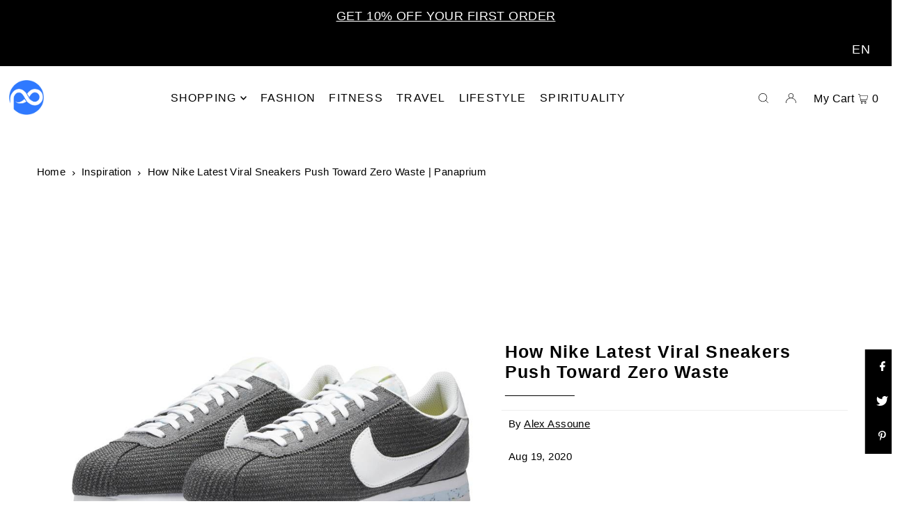

--- FILE ---
content_type: text/javascript
request_url: https://www.panaprium.com/cdn/shop/t/12/assets/quiz.js?v=84479929032071973541756807821
body_size: 369
content:
document.addEventListener("DOMContentLoaded",function(){const quizData=[{question:"What day of the week were you born?",options:{Monday:{type:"Lunar",icon:"\u{1F319}"},Tuesday:{type:"Warrior",icon:"\u{1F525}"},Wednesday:{type:"Word",icon:"\u{1F4DC}"},Thursday:{type:"Visionary",icon:"\u{1F4A1}"},Friday:{type:"Love",icon:"\u{1F496}"},Saturday:{type:"Saturn",icon:"\u{1FA90}"},Sunday:{type:"Solar",icon:"\u2600\uFE0F"}}},{question:"Which season were you born in?",options:{Winter:{type:"Winter Magic",icon:"\u2744\uFE0F"},Spring:{type:"Spring Magic",icon:"\u{1F331}"},Summer:{type:"Summer Magic",icon:"\u{1F31E}"},Fall:{type:"Fall Magic",icon:"\u{1F342}"}}},{question:"Does your birthday fall on a special mystical date?",options:{"Full Moon":{type:"Full Moon Energy",icon:"\u{1F315}"},"Halloween (Oct 31)":{type:"Samhain Energy",icon:"\u{1F383}"},"Friday the 13th":{type:"Divine Feminine Energy",icon:"\u{1F52E}"},"None of these":{type:"Unique Personal Magic",icon:"\u2728"}}},{question:"What is your zodiac sign?",options:{Cancer:{type:"Lunar Magic",icon:"\u{1F980}"},Capricorn:{type:"Ancestral Magic",icon:"\u{1F410}"},Aquarius:{type:"Visionary Magic",icon:"\u{1F30A}"},Other:{type:"Unique Zodiac Energy",icon:"\u{1F31F}"}}}];let currentQuestion=0,selections=[];const questionEl=document.querySelector(".quiz-container .question"),optionsEl=document.querySelector(".quiz-container .options"),resultEl=document.querySelector("#result");function loadQuestion(){const q=quizData[currentQuestion];questionEl.innerText=q.question,optionsEl.innerHTML="";for(const key in q.options){const btn=document.createElement("button");btn.innerHTML=`<span class="icon">${q.options[key].icon}</span>${key}`,btn.onclick=()=>selectOption(q.options[key]),btn.classList.add(q.options[key].type.split(" ")[0]),optionsEl.appendChild(btn)}}function selectOption(option){selections.push(option),currentQuestion++,currentQuestion<quizData.length?loadQuestion():showResult()}function showResult(){optionsEl.style.display="none",questionEl.style.display="none";const mainType=selections[0].type,seasonMagic=selections[1].type,specialDate=selections[2].type,zodiacMagic=selections[3].type;let description="";switch(mainType){case"Lunar":description="You are a Lunar Dream Witch: intuitive, emotionally deep, and highly connected to Moon magic.";break;case"Warrior":description="You are a Warrior Ancestral Witch: strong, fearless, and skilled in protection and ritual magic.";break;case"Word":description="You are a Word Visionary Witch: creative, gifted in divination, and adept at communication magic.";break;case"Visionary":description="You are an Innovative Visionary Witch: breaking magical norms and forging new paths with your unique magic.";break;case"Love":description="You are a Love Witch: charming, healing, and connected to emotions, beauty, and relationship magic.";break;case"Saturn":description="You are a Saturn Witch: disciplined, practical, and skilled in long-term rituals and manifestation magic.";break;case"Solar":description="You are a Solar Witch: radiant, confident, and empowered in manifestation and vibrant energy magic.";break}description+=`<br><br><strong>Your Seasonal Magic:</strong> ${seasonMagic}.`,description+=`<br><strong>Your Special Date Energy:</strong> ${specialDate}.`,description+=`<br><strong>Your Zodiac Influence:</strong> ${zodiacMagic}.`,resultEl.innerHTML=description,resultEl.style.display="block"}loadQuestion()});
//# sourceMappingURL=/cdn/shop/t/12/assets/quiz.js.map?v=84479929032071973541756807821
